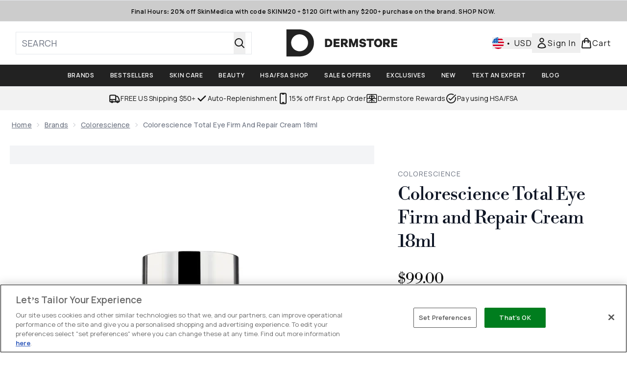

--- FILE ---
content_type: text/html
request_url: https://www.dermstore.com/fragments/productGalleryFragment?masterSku=13338052
body_size: -2064
content:
<figure class="carouselImages min-w-full"> <picture> <source srcset="https://www.dermstore.com/images?url=https://static.thcdn.com/productimg/original/13338052-1154906217206971.jpg&format=webp&auto=avif&width=472&height=472&fit=cover 1x, https://www.dermstore.com/images?url=https://static.thcdn.com/productimg/original/13338052-1154906217206971.jpg&format=webp&auto=avif&width=472&height=472&fit=cover&dpr=2 2x" media="(max-width: 430px)"><source srcset="https://www.dermstore.com/images?url=https://static.thcdn.com/productimg/original/13338052-1154906217206971.jpg&format=webp&auto=avif&width=700&height=700&fit=cover 1x, https://www.dermstore.com/images?url=https://static.thcdn.com/productimg/original/13338052-1154906217206971.jpg&format=webp&auto=avif&width=700&height=700&fit=cover&dpr=2 2x" media="(max-width: 640px)"><source srcset="https://www.dermstore.com/images?url=https://static.thcdn.com/productimg/original/13338052-1154906217206971.jpg&format=webp&auto=avif&width=800&height=800&fit=cover 1x, https://www.dermstore.com/images?url=https://static.thcdn.com/productimg/original/13338052-1154906217206971.jpg&format=webp&auto=avif&width=800&height=800&fit=cover&dpr=2 2x" media="(max-width: 768px)"><source srcset="https://www.dermstore.com/images?url=https://static.thcdn.com/productimg/original/13338052-1154906217206971.jpg&format=webp&auto=avif&width=650&height=650&fit=cover 1x, https://www.dermstore.com/images?url=https://static.thcdn.com/productimg/original/13338052-1154906217206971.jpg&format=webp&auto=avif&width=650&height=650&fit=cover&dpr=2 2x" media="(max-width: 1024px)"><source srcset="https://www.dermstore.com/images?url=https://static.thcdn.com/productimg/original/13338052-1154906217206971.jpg&format=webp&auto=avif&width=820&height=820&fit=cover 1x, https://www.dermstore.com/images?url=https://static.thcdn.com/productimg/original/13338052-1154906217206971.jpg&format=webp&auto=avif&width=820&height=820&fit=cover&dpr=2 2x" media="(max-width: 1366px)">  <img src="https://www.dermstore.com/images?url=https://static.thcdn.com/productimg/original/13338052-1154906217206971.jpg&format=webp&auto=avif&width=1200&height=1200&fit=cover" srcset="https://www.dermstore.com/images?url=https://static.thcdn.com/productimg/original/13338052-1154906217206971.jpg&format=webp&auto=avif&width=1200&height=1200&fit=cover 1x, https://www.dermstore.com/images?url=https://static.thcdn.com/productimg/original/13338052-1154906217206971.jpg&format=webp&auto=avif&width=1200&height=1200&fit=cover&dpr=2 2x" alt="Colorescience Total Eye Firm and Repair Cream 18ml Image 2" loading="eager" width="1200" height="1200" class="snap-center h-full object-cover mx-auto" decoding="auto" fetchpriority="auto">  </picture>    </figure><figure class="carouselImages min-w-full"> <picture> <source srcset="https://www.dermstore.com/images?url=https://static.thcdn.com/productimg/original/13338052-1154906217254335.jpg&format=webp&auto=avif&width=472&height=472&fit=cover 1x, https://www.dermstore.com/images?url=https://static.thcdn.com/productimg/original/13338052-1154906217254335.jpg&format=webp&auto=avif&width=472&height=472&fit=cover&dpr=2 2x" media="(max-width: 430px)"><source srcset="https://www.dermstore.com/images?url=https://static.thcdn.com/productimg/original/13338052-1154906217254335.jpg&format=webp&auto=avif&width=700&height=700&fit=cover 1x, https://www.dermstore.com/images?url=https://static.thcdn.com/productimg/original/13338052-1154906217254335.jpg&format=webp&auto=avif&width=700&height=700&fit=cover&dpr=2 2x" media="(max-width: 640px)"><source srcset="https://www.dermstore.com/images?url=https://static.thcdn.com/productimg/original/13338052-1154906217254335.jpg&format=webp&auto=avif&width=800&height=800&fit=cover 1x, https://www.dermstore.com/images?url=https://static.thcdn.com/productimg/original/13338052-1154906217254335.jpg&format=webp&auto=avif&width=800&height=800&fit=cover&dpr=2 2x" media="(max-width: 768px)"><source srcset="https://www.dermstore.com/images?url=https://static.thcdn.com/productimg/original/13338052-1154906217254335.jpg&format=webp&auto=avif&width=650&height=650&fit=cover 1x, https://www.dermstore.com/images?url=https://static.thcdn.com/productimg/original/13338052-1154906217254335.jpg&format=webp&auto=avif&width=650&height=650&fit=cover&dpr=2 2x" media="(max-width: 1024px)"><source srcset="https://www.dermstore.com/images?url=https://static.thcdn.com/productimg/original/13338052-1154906217254335.jpg&format=webp&auto=avif&width=820&height=820&fit=cover 1x, https://www.dermstore.com/images?url=https://static.thcdn.com/productimg/original/13338052-1154906217254335.jpg&format=webp&auto=avif&width=820&height=820&fit=cover&dpr=2 2x" media="(max-width: 1366px)">  <img src="https://www.dermstore.com/images?url=https://static.thcdn.com/productimg/original/13338052-1154906217254335.jpg&format=webp&auto=avif&width=1200&height=1200&fit=cover" srcset="https://www.dermstore.com/images?url=https://static.thcdn.com/productimg/original/13338052-1154906217254335.jpg&format=webp&auto=avif&width=1200&height=1200&fit=cover 1x, https://www.dermstore.com/images?url=https://static.thcdn.com/productimg/original/13338052-1154906217254335.jpg&format=webp&auto=avif&width=1200&height=1200&fit=cover&dpr=2 2x" alt="Colorescience Total Eye Firm and Repair Cream 18ml Image 3" loading="eager" width="1200" height="1200" class="snap-center h-full object-cover mx-auto" decoding="auto" fetchpriority="auto">  </picture>    </figure>

--- FILE ---
content_type: text/html
request_url: https://www.dermstore.com/fragments/productThumbnailFragment?masterSku=13338052
body_size: -2214
content:
<li class="mr-6"><button class="product-thumbnail" aria-label="Open image  2 (Colorescience Total Eye Firm and Repair Cream 18ml)"><figure class="pointer-events-none thumbnail-image aspect-square"> <picture>   <img src="https://www.dermstore.com/images?url=https://static.thcdn.com/productimg/original/13338052-1154906217206971.jpg&format=webp&auto=avif&width=100&height=100&fit=cover" alt="Colorescience Total Eye Firm and Repair Cream 18ml Image 2" loading="lazy" width="100" height="100" class="max-w-none cursor-pointer  object-cover mx-auto" decoding="auto" fetchpriority="low">  </picture>    </figure></button></li><li class="mr-6"><button class="product-thumbnail" aria-label="Open image  3 (Colorescience Total Eye Firm and Repair Cream 18ml)"><figure class="pointer-events-none thumbnail-image aspect-square"> <picture>   <img src="https://www.dermstore.com/images?url=https://static.thcdn.com/productimg/original/13338052-1154906217254335.jpg&format=webp&auto=avif&width=100&height=100&fit=cover" alt="Colorescience Total Eye Firm and Repair Cream 18ml Image 3" loading="lazy" width="100" height="100" class="max-w-none cursor-pointer  object-cover mx-auto" decoding="auto" fetchpriority="low">  </picture>    </figure></button></li>

--- FILE ---
content_type: application/x-javascript
request_url: https://www.dermstore.com/ssr-assets/hoisted.D-Om9uNs.js
body_size: 11765
content:
import{a as pt,i as mt}from"./gtmReviews.DM15Qbgu.js";import{a as ft,t as wt,c as ze,i as u,d as vt,f as gt}from"./basketPage.DY44sPMB.js";import{f as St,m as C,u as G}from"./index.DZ6IlRD6.js";import"./HeaderAllBrands.astro_astro_type_script_index_0_lang.CHjY_PtT.js";import"./hoisted.DmMQW5Hj.js";import"./hoisted.CApnIqAw.js";import"./hoisted.CyUorvNs.js";import"./hoisted.DbN_s2PI.js";import"./hoisted.BvVr0gRp.js";import"./hoisted.D8xmIKpv.js";import"./hoisted.DIO_uQyf.js";import"./hoisted.CgmzArm_.js";import"./hoisted.BsjIgOh8.js";import"./hoisted.D3V8NzvZ.js";import"./EmailWhenInStockModal.astro_astro_type_script_index_0_lang.kkd5LqSU.js";import"./VideoTranscriptModal.astro_astro_type_script_index_0_lang.DzrTzdrs.js";import{m as je,d as bt}from"./recaptcha.CWNNhFz_.js";import{f as yt}from"./formatPrice.Xa_Un82O.js";import{b as f,d as L,i as Et}from"./formValidation.BG0L7xib.js";import"./accordionItem.CWhAfE-2.js";import"./provenance.BZIpCnq5.js";pt();mt();window?.tenantConfig?.application?.features?.notifyWhenInStock?.enabled&&ft();const Me=document.getElementById("global-andromeda-wrapper");Me&&St("/fragments/pdpBlogs",Me,null,!1,"GET");!window.__STYLE_SUGGESTIONS__&&tenantConfig?.application?.features?.styleSuggestions&&window?.Tracker?.handlers?.showOutfitSuggestions({success:!1,sku:window?.Tracker?.store?.productVisit?.sku});class kt extends HTMLElement{styleSuggestionsFetcherButtonElement=document.getElementById("style-suggestions-fetcher");styleSuggestions=window.__STYLE_SUGGESTIONS__;styleSuggestionsWidget=document.getElementsByTagName("style-suggestions");constructor(){super(),this.handleScrollIntoView=this.handleScrollIntoView.bind(this),this.styleSuggestionsFetcherButtonElement?.addEventListener("click",()=>{if(this.styleSuggestionsWidget.length){this.handleScrollIntoView();return}const e=fetch("/fragments/styleSuggestionsWidgetFragment",{method:"POST",headers:{"Content-Type":"application/json"},body:JSON.stringify({styleSuggestions:this.styleSuggestions,sku:window.Tracker.store.productVisit.sku})}).then(o=>o.text()).catch(o=>o);Promise.resolve(e).then(o=>{this.innerHTML=o,this.handleScrollIntoView()}).catch(o=>o)})}handleScrollIntoView(){this.scrollIntoView({behavior:"smooth"})}}customElements.define("style-suggestions-wrapper",kt);function Xe(t){class e extends HTMLElement{constructor(){super(),this.brandsDropdownSelector=t?this.querySelector("#concealer-finder-brands-dropdown-selector"):this.querySelector("#foundation-finder-brands-dropdown-selector"),this.concealerFinderConcealerOption=document.getElementById("concealer-finder-concealer-option"),this.selectBrand=t?document.getElementById("concealer-finder-brands-dropdown-selector"):document.getElementById("foundation-finder-brands-dropdown-selector"),this.selectProduct=t?document.getElementById("concealer-finder-products-dropdown-selector"):document.getElementById("foundation-finder-products-dropdown-selector"),this.selectShade=t?document.getElementById("concealer-finder-shades-dropdown-selector"):document.getElementById("foundation-finder-shades-dropdown-selector"),this.concealerFinderFoundationOption=document.getElementById("concealer-finder-foundation-option"),this.productsDropdownSelector=this.querySelector((t?"#concealer-":"#foundation-")+"finder-products-dropdown-selector"),this.shadesDropdownSelector=this.querySelector((t?"#concealer-":"#foundation-")+"finder-shades-dropdown-selector"),this.brandsDropdownOptionsFoundations=this.querySelector((t?"#concealer-":"#foundation-")+"finder-brands-elements-foundations"),this.brandsDropdownOptionsFoundations=document.getElementById((t?"concealer-":"foundation-")+"finder-brands-elements-foundations"),this.brandsDropdownOptionsConcealers=this.querySelector("#concealer-finder-brands-elements-concealers"),this.productsDropdownOptionsFoundations=this.querySelectorAll((t?".concealer-":".foundation-")+"finder-products-elements-foundations"),this.productDropdownOptionsConcealers=this.querySelectorAll(".concealer-finder-products-elements-concealers"),this.shadesDropdownOptionsFoundations=this.querySelectorAll((t?".concealer-":".foundation-")+"finder-shades-elements-foundations"),this.shadesDropdownOptionsConcealers=this.querySelectorAll(".concealer-finder-shades-elements-concealers"),this.brandOptions=this.querySelectorAll(".brand-option"),this.productOptions=this.querySelectorAll(".product-option"),this.shadeOptions=this.querySelectorAll(".shade-option"),this.selectedBrandOption=this.querySelector((t?"#concealer-":"#foundation-")+"finder-brands-dropdown-selector-default"),this.selectedProductOption=this.querySelector((t?"#concealer-":"#foundation-")+"finder-products-dropdown-selector-default"),this.selectedShadeOption=this.querySelector((t?"#concealer-":"#foundation-")+"finder-shades-dropdown-selector-default"),this.concealerCascadingDropdownsContainer=document.getElementById("concealer-cascading-dropdowns-container"),this.handleConcealerFinderConcealerOption=this.handleConcealerFinderConcealerOption.bind(this),this.handleConcealerFinderFoundationOption=this.handleConcealerFinderFoundationOption.bind(this),this.handleBrandDropdownAction=this.handleBrandDropdownAction.bind(this),this.handleProductDropdownAction=this.handleProductDropdownAction.bind(this),this.handleShadeDropdownAction=this.handleShadeDropdownAction.bind(this),this.handleWindowCloseBrandDropdown=this.handleWindowCloseBrandDropdown.bind(this),this.handleWindowCloseProductDropdown=this.handleWindowCloseProductDropdown.bind(this),this.handleWindowCloseShadeDropdown=this.handleWindowCloseShadeDropdown.bind(this),this.closeShadeDropdowns=this.closeShadeDropdowns.bind(this),this.closeProductDropdowns=this.closeProductDropdowns.bind(this),this.handleChooseBrandOption=this.handleChooseBrandOption.bind(this),this.handleChooseProductOption=this.handleChooseProductOption.bind(this),this.handleChooseShadeOption=this.handleChooseShadeOption.bind(this),this.concealerFinderConcealerOption?.addEventListener("click",this.handleConcealerFinderConcealerOption),this.concealerFinderFoundationOption?.addEventListener("click",this.handleConcealerFinderFoundationOption),this.brandsDropdownSelector?.addEventListener("click",this.handleBrandDropdownAction),this.productsDropdownSelector?.addEventListener("click",this.handleProductDropdownAction),this.shadesDropdownSelector?.addEventListener("click",this.handleShadeDropdownAction),this.brandOptions?.forEach(n=>{n.addEventListener("click",this.handleChooseBrandOption)}),this.productOptions?.forEach(n=>{n.addEventListener("click",this.handleChooseProductOption)}),this.shadeOptions?.forEach(n=>{n.addEventListener("click",this.handleChooseShadeOption)}),this.selectedBrand=null,this.selectedProduct=null,this.selectedShade=null,this.productType=null,this.selectedFoundationId=null,this.resetSelection=this.resetSelection.bind(this),t?window.resetConcealerSelection=this.resetSelection:window.resetFoundationSelection=this.resetSelection}handleBrandDropdownAction(){this.closeProductDropdowns(),this.closeShadeDropdowns(),this.productType==="concealer"?this.brandsDropdownOptionsConcealers.classList.contains("block")?(this.brandsDropdownSelector.querySelector("svg").classList.remove("rotate-180"),this.brandsDropdownOptionsConcealers.classList.replace("block","hidden"),window.removeEventListener("click",this.handleWindowCloseBrandDropdown)):(window.addEventListener("click",this.handleWindowCloseBrandDropdown),this.brandsDropdownSelector.querySelector("svg").classList.add("rotate-180"),this.brandsDropdownOptionsConcealers.classList.replace("hidden","block")):this.brandsDropdownOptionsFoundations.classList.contains("block")?(this.brandsDropdownSelector.querySelector("svg").classList.remove("rotate-180"),this.brandsDropdownOptionsConcealers.classList.replace("block","hidden"),window.removeEventListener("click",this.handleWindowCloseBrandDropdown)):(window.addEventListener("click",this.handleWindowCloseBrandDropdown),this.brandsDropdownSelector.querySelector("svg").classList.add("rotate-180"),this.brandsDropdownOptionsFoundations.classList.replace("hidden","block"))}handleWindowCloseBrandDropdown(n){this.productType==="concealer"?(!n||!this.contains(n.target))&&(this.brandsDropdownSelector.querySelector("svg").classList.remove("rotate-180"),this.brandsDropdownOptionsConcealers.classList.replace("block","hidden"),window.removeEventListener("click",this.handleWindowCloseBrandDropdown)):(!n||!this.contains(n.target))&&(this.brandsDropdownSelector.querySelector("svg").classList.remove("rotate-180"),this.brandsDropdownOptionsFoundations.classList.replace("block","hidden"),window.removeEventListener("click",this.handleWindowCloseBrandDropdown))}handleChooseBrandOption(n){const i=n.currentTarget,r=i.querySelector("p").textContent;this.selectedBrandOption.textContent=r,this.brandOptions.forEach(l=>{l.classList.remove("active-brand-option"),l.querySelector("svg").classList.add("hidden")}),i.classList.add("active-brand-option"),i.querySelector("svg").classList.remove("hidden"),this.selectedBrand=r,this.brandsDropdownSelector.querySelector("svg").classList.remove("rotate-180"),this.productType==="concealer"?this.brandsDropdownOptionsConcealers.classList.replace("block","hidden"):this.brandsDropdownOptionsFoundations.classList.replace("block","hidden"),this.productsDropdownSelector.disabled=!1,this.shadesDropdownSelector.disabled=!0,this.selectedProductOption.textContent=this.selectProduct?.innerText,this.selectedShadeOption.textContent=this.selectShade?.innerText,this.selectedProduct=null,this.selectedShade=null,t?(this.selectedFoundationId=null,this.dispatchEvent(new CustomEvent("concealerIncompleteSelection",{bubbles:!0}))):(this.selectedFoundationId=null,this.dispatchEvent(new CustomEvent("incompleteSelection",{bubbles:!0}))),window.removeEventListener("click",this.handleWindowCloseBrandDropdown)}handleConcealerFinderConcealerOption(){this.concealerFinderConcealerOption.classList.replace("font-normal","font-semibold"),this.concealerFinderFoundationOption.classList.replace("font-semibold","font-normal"),this.concealerFinderConcealerOption.classList.replace("no-underline","underline"),this.concealerFinderFoundationOption.classList.replace("underline","no-underline"),this.concealerFinderConcealerOption.classList.replace("bg-[#FFFFFF]","bg-[#8B6A5B]"),this.concealerFinderFoundationOption.classList.replace("bg-[#8B6A5B]","bg-[#FFFFFF]"),this.handleWindowCloseBrandDropdown(),this.closeProductDropdowns(),this.closeShadeDropdowns(),this.resetSelection(),this.handle,this.brandsDropdownSelector.disabled=!1,this.productsDropdownSelector.disabled=!0,this.shadesDropdownSelector.disabled=!0,this.productType="concealer"}handleConcealerFinderFoundationOption(){this.concealerFinderFoundationOption.classList.replace("font-normal","font-semibold"),this.concealerFinderConcealerOption.classList.replace("font-semibold","font-normal"),this.concealerFinderFoundationOption.classList.replace("no-underline","underline"),this.concealerFinderConcealerOption.classList.replace("underline","no-underline"),this.concealerFinderFoundationOption.classList.replace("bg-[#FFFFFF]","bg-[#8B6A5B]"),this.concealerFinderConcealerOption.classList.replace("bg-[#8B6A5B]","bg-[#FFFFFF]"),this.handleWindowCloseBrandDropdown(),this.closeProductDropdowns(),this.closeShadeDropdowns(),this.resetSelection(),this.brandsDropdownSelector.disabled=!1,this.productsDropdownSelector.disabled=!0,this.shadesDropdownSelector.disabled=!0,this.productType="foundation"}handleProductDropdownAction(){this.closeShadeDropdowns();let n;this.productType==="concealer"?n=Array.from(this.productDropdownOptionsConcealers).find(i=>i.dataset.foundationBrand===this.selectedBrand):n=Array.from(this.productsDropdownOptionsFoundations).find(i=>i.dataset.foundationBrand===this.selectedBrand),n&&(n?.classList.contains("block")?(this.productsDropdownSelector.querySelector("svg").classList.remove("rotate-180"),n?.classList.replace("block","hidden"),window.removeEventListener("click",this.handleWindowCloseProductDropdown)):(window.addEventListener("click",this.handleWindowCloseProductDropdown),this.productsDropdownSelector.querySelector("svg").classList.add("rotate-180"),n.classList.replace("hidden","block")))}handleWindowCloseProductDropdown(n){let i;this.productType==="concealer"?i=Array.from(this.productDropdownOptionsConcealers).find(r=>r.dataset.foundationBrand===this.selectedBrand):i=Array.from(this.productsDropdownOptionsFoundations).find(r=>r.dataset.foundationBrand===this.selectedBrand),this.contains(n.target)||(this.productsDropdownSelector.querySelector("svg").classList.remove("rotate-180"),i.classList.replace("block","hidden"),window.removeEventListener("click",this.handleWindowCloseProductDropdown))}handleChooseProductOption(n){const i=n.currentTarget,r=i.querySelector("p").textContent;this.selectedProductOption.textContent=r;let l;this.productType==="concealer"?l=Array.from(this.productDropdownOptionsConcealers).find(c=>c.dataset.foundationBrand===this.selectedBrand):l=Array.from(this.productsDropdownOptionsFoundations).find(c=>c.dataset.foundationBrand===this.selectedBrand),this.productOptions.forEach(c=>{c.classList.remove("active-brand-option"),c.querySelector("svg").classList.add("hidden")}),i.classList.add("active-brand-option"),i.querySelector("svg").classList.remove("hidden"),this.selectedProduct=r,this.productsDropdownSelector.querySelector("svg").classList.remove("rotate-180"),l.classList.replace("block","hidden"),this.shadesDropdownSelector.disabled=!1,this.selectedShadeOption.textContent=this.selectShade?.innerText,this.selectedShade=null,t?(this.selectedFoundationId=null,this.dispatchEvent(new CustomEvent("concealerIncompleteSelection",{bubbles:!0}))):(this.selectedFoundationId=null,this.dispatchEvent(new CustomEvent("incompleteSelection",{bubbles:!0}))),window.removeEventListener("click",this.handleWindowCloseProductDropdown)}handleShadeDropdownAction(){let n;this.productType==="concealer"?n=Array.from(this.shadesDropdownOptionsConcealers).find(i=>i.dataset.foundationProduct===this.selectedProduct):n=Array.from(this.shadesDropdownOptionsFoundations).find(i=>i.dataset.foundationProduct===this.selectedProduct),n&&(n?.classList.contains("block")?(this.shadesDropdownSelector.querySelector("svg").classList.remove("rotate-180"),n?.classList.replace("block","hidden"),window.removeEventListener("click",this.handleWindowCloseShadeDropdown)):(window.addEventListener("click",this.handleWindowCloseShadeDropdown),this.shadesDropdownSelector.querySelector("svg").classList.add("rotate-180"),n.classList.replace("hidden","block")))}handleWindowCloseShadeDropdown(n){let i;this.productType==="concealer"?i=Array.from(this.shadesDropdownOptionsConcealers).find(r=>r.dataset.foundationProduct===this.selectedProduct):i=Array.from(this.shadesDropdownOptionsFoundations).find(r=>r.dataset.foundationProduct===this.selectedProduct),this.contains(n.target)||(this.shadesDropdownSelector.querySelector("svg").classList.remove("rotate-180"),i.classList.replace("block","hidden"),window.removeEventListener("click",this.handleWindowCloseShadeDropdown))}handleChooseShadeOption(n){const i=n.currentTarget,r=i.querySelector("p").textContent,l=this.productType==="concealer"?i.dataset.concealerFinderShadeId:i.dataset.foundationFinderShadeId;t?this.selectedFoundationId=l:this.selectedFoundationId=l,this.selectedShadeOption.textContent=r;let c;this.productType==="concealer"?c=Array.from(this.shadesDropdownOptionsConcealers).find(h=>h.dataset.foundationProduct===this.selectedProduct):c=Array.from(this.shadesDropdownOptionsFoundations).find(h=>h.dataset.foundationProduct===this.selectedProduct),this.shadeOptions.forEach(h=>{h.classList.remove("active-brand-option"),h.querySelector("svg").classList.add("hidden")}),i.classList.add("active-brand-option"),i.querySelector("svg").classList.remove("hidden"),this.selectedShade=r,this.shadesDropdownSelector.querySelector("svg").classList.remove("rotate-180"),c.classList.replace("block","hidden"),t?this.dispatchEvent(new CustomEvent("concealerShadeSelected",{detail:{brand:this.selectedBrand,product:this.selectedProduct,shade:this.selectedShade,foundationId:this.selectedFoundationId,productType:this.productType},bubbles:!0})):this.dispatchEvent(new CustomEvent("shadeSelected",{detail:{brand:this.selectedBrand,product:this.selectedProduct,shade:this.selectedShade,foundationId:this.selectedFoundationId},bubbles:!0})),window.removeEventListener("click",this.handleWindowCloseShadeDropdown)}closeProductDropdowns(){let n;this.productType==="concealer"?n=Array.from(this.productDropdownOptionsConcealers).find(i=>i.classList.contains("block")):n=Array.from(this.productsDropdownOptionsFoundations).find(i=>i.classList.contains("block")),n&&(this.productsDropdownSelector.querySelector("svg").classList.remove("rotate-180"),n?.classList.replace("block","hidden"))}closeShadeDropdowns(){let n;this.productType==="concealer"?n=Array.from(this.shadesDropdownOptionsConcealers).find(i=>i.classList.contains("block")):n=Array.from(this.shadesDropdownOptionsFoundations).find(i=>i.classList.contains("block")),n&&(this.shadesDropdownSelector.querySelector("svg").classList.remove("rotate-180"),n?.classList.replace("block","hidden"))}resetSelection(){this.brandOptions.forEach(n=>{n.classList.remove("active-brand-option"),n.querySelector("svg").classList.add("hidden")}),this.productOptions.forEach(n=>{n.classList.remove("active-brand-option"),n.querySelector("svg").classList.add("hidden")}),this.shadeOptions.forEach(n=>{n.classList.remove("active-brand-option"),n.querySelector("svg").classList.add("hidden")}),this.productsDropdownSelector.disabled=!0,this.shadesDropdownSelector.disabled=!0,this.selectedBrandOption.textContent=this.selectBrand?.innerText,this.selectedProductOption.textContent=this.selectProduct?.innerText,this.selectedShadeOption.textContent=this.selectShade?.innerText,this.selectedBrand=null,this.selectedProduct=null,this.selectedShade=null,t?(this.selectedFoundationId=null,this.dispatchEvent(new CustomEvent("concealerIncompleteSelection",{bubbles:!0}))):(this.selectedFoundationId=null,this.dispatchEvent(new CustomEvent("incompleteSelection",{bubbles:!0})))}}customElements.get("cascading-dropdowns")||customElements.define("cascading-dropdowns",e)}function Lt(){document.getElementById("product-image-zoom")?.addEventListener("click",()=>{let e=document.getElementById("product-zoom-modal");if(!e){const o=document.getElementById("zoom-modal-template");if(o){const n=o.content.cloneNode(!0);document.body.appendChild(n),e=document.getElementById("product-zoom-modal")}}e&&(e.classList.add("modal"),e.showModal())})}Lt();function Ct(){const t=document.getElementById("open-transcript-button"),e=document.getElementById("open-transcript");t?.addEventListener("click",()=>{e?.classList.add("modal"),C("open-transcript","false",!0,"false"),e?.showModal()})}Ct();window?.tenantConfig?.application?.features?.hasQuickBuy&&document.querySelectorAll(".quick-buy").forEach(e=>{e.addEventListener("click",()=>{const n=e.closest("product-card-wrapper")?.dataset?.quicklook;n&&wt(n,e,!1,"",!1,e.dataset.context,null,`product-card-wrapper[data-quicklook="${n}"] .quick-buy`)})});const Bt=document.getElementById("concealer-finder"),Re=document.getElementById("concealer-finder-modal"),Tt=document.getElementById("concealer-cascading-dropdowns-container"),xe=document.getElementById("concealer-selection-view"),We=document.getElementById("concealer-confirmation-view");Bt?.addEventListener("click",async()=>{window.sharedFunctions.fetchFragment("/fragments/finderSelectionFragment",Tt,{type:"concealerFinder"},!1,"GET").then(()=>{C("concealer-finder-modal","false"),Re?.setAttribute("aria-hidden","false"),Re.showModal(),window?.Tracker?.handlers?.foundationFinderToolOpen(window?.__product_id__),Xe(!0),window.resetConcealerSelection(),Dt()})});function Dt(){We?.classList.remove("block"),We?.classList.add("hidden"),xe?.classList.remove("hidden"),xe?.classList.add("block")}const It=document.getElementById("foundation-finder"),$e=document.getElementById("foundation-finder-modal"),Ot=document.getElementById("cascading-dropdowns-container"),Ue=document.getElementById("selection-view"),He=document.getElementById("confirmation-view");It?.addEventListener("click",async()=>{window.sharedFunctions.fetchFragment("/fragments/finderSelectionFragment",Ot,{type:"foundationFinder"},!1,"GET").then(()=>{C("foundation-finder-modal","false"),$e?.setAttribute("aria-hidden","false"),$e.showModal(),window?.Tracker?.handlers?.foundationFinderToolOpen(window?.__product_id__),Xe(),window.resetFoundationSelection(),At()})});function At(){He?.classList.remove("block"),He?.classList.add("hidden"),Ue?.classList.remove("hidden"),Ue?.classList.add("block")}const V=document.getElementById("pap-banner"),Be=document.getElementById("pap-modal");V?.addEventListener("click",async()=>{C("pap-modal","false"),Be?.parentElement?.setTriggerElement("#pap-banner"),Be?.setAttribute("aria-hidden","false"),Be.showModal(),window.Tracker.handlers.promoClick({promotion:V.innerText});const t=document.getElementById("pap-title"),e=document.getElementById("pap-description"),o=document.getElementById("pap-link"),n=document.getElementById("pap-product-title"),i=document.getElementById("pap-product-image");t.innerHTML=V?.innerHTML,e.innerHTML=V?.dataset?.description,o.innerHTML=V?.dataset?.text,o.href=V?.dataset?.link,o.dataset.trackPush=V?.innerHTML;const r=V?.dataset?.papimagetitle,l=V?.dataset?.papimage;n&&(n.innerHTML=r||""),i&&(i.innerHTML=l?`<img src="${l}" alt="${r}" class="w-full h-auto" />`:"")});const pe=[...document.querySelectorAll(".product-images")],Ft=document.querySelector(".carouselWrapper"),Ge=[];pe.length>4&&Pt();function Pt(){const t=new IntersectionObserver(e=>{e.forEach(o=>{const{target:n}=o;if(pe.findIndex(i=>i.isSameNode(n)),o.isIntersecting){const i=pe.findIndex(r=>r.isSameNode(n));if(i>4&&!Ge.includes(i)){const r=o.target,l=document.createElement("img");l.src=r.getAttribute("data-image");const c=r.getAttribute("data-altText");l.setAttribute("role","presentation"),l.setAttribute("aria-hidden","true"),l.setAttribute("alt",c),r.append(l),Ge.push(i)}}})},{root:Ft});pe.forEach(e=>{t.observe(e)})}const qt=Array.from(document.getElementsByClassName("bnpl-providers")),Nt=document.getElementById("bnpl-modal");qt?.forEach(t=>{t.addEventListener("click",()=>{C("bnpl-modal","false"),Nt.showModal()})});const _t=document.getElementById("size-guide"),Vt=document.getElementById("size-guide-modal");_t?.addEventListener("click",()=>{window.Tracker.handlers.sizeGuideClick(),C("size-guide-modal","false"),Vt.showModal(),window.Tracker.handlers.sizeGuideModalOpen()});let De=je([]);typeof localStorage<"u"&&(De=je(localStorage.getItem("recentlyViewed")!==null?JSON.parse(localStorage.getItem("recentlyViewed")):[]));const Mt=bt(De,"addToRecentlyViewed",(t,e)=>{if(!e?.sku||!e?.image||!e?.title)return;let o=t.get();o.findIndex(i=>i.sku===e.sku)===-1&&(o.length<5?t.set([...o,{sku:e.sku,image:e.image,title:e.title,brand:e?.brand||null,price:e?.price,vipPrice:e?.vipPrice,url:e?.url,ppu:e?.ppu,alt:e?.alt}]):(o.shift(),t.set([...o,{sku:e.sku,image:e.image,title:e.title,brand:e?.brand||null,price:e?.price,vipPrice:e?.vipPrice,url:e?.url,ppu:e?.ppu,alt:e?.alt}]))),localStorage.setItem("recentlyViewed",JSON.stringify(t.get()))});function Rt(t){return De.get().filter(o=>o.sku!==t)}if(window.__RECENTLYVIEWED__){const t=window.__RECENTLYVIEWED__;delete window.__RECENTLYVIEWED__,Mt(t);const e=Rt(t.sku);class o extends HTMLElement{constructor(){if(super(),e.length){const i=fetch("/fragments/productRecentlyViewedFragment",{method:"POST",headers:{"Content-Type":"application/json"},body:JSON.stringify({data:e})}).then(r=>r.text());Promise.all([i]).then(([r])=>{this.innerHTML=r}).catch(r=>{console.error(r)})}}}customElements.define("recently-viewed",o)}const{lang:W}=window,xt=window.tenantConfig?.application?.features?.reviews?.disableVotes,K=document.getElementById("reviews")?.dataset.sku,N=document.getElementById("reviews-modal"),U=new URLSearchParams(window.location.search),Qe=["UPVOTE","DOWNVOTE","CREATE","REPORT"],re=Qe.find(t=>{if(U.toString().includes(t))return t}),fe=document.getElementById("review-wrapper");let te=!1;const et=document.getElementById("review-login"),tt=document.getElementById("review-register");ze.subscribe(async t=>{te=t,te&&(et?.removeEventListener("click",we),tt?.removeEventListener("click",we))});te||(et?.addEventListener("click",we),tt?.addEventListener("click",we));if(re){let t;U.has("id")&&(t=U.get("id"));let e;U.has("variation")&&(e=U.get("variation")),Qe.forEach(n=>{U.has(n)&&U.delete(n)});let o=`${window.location.origin}${window.location.pathname}`;e&&(o+=`?variation=${e}`),window.history.pushState({},document.title,o),re=="UPVOTE"?nt(t):re=="DOWNVOTE"?ot(t):re=="REPORT"?it(t):re=="CREATE"&&(window.location.href=`/create-review/${K}`)}function Wt(t){switch(t){case"SUCCESSFUL":return{type:"success",message:`${u(()=>W.altitude.reviews.customer.vote.successful)}`};case"INVALID_REVIEW_ID":return{type:"error",message:`${u(()=>W.altitude.reviews.customer.vote.error)}`};case"REVIEW_NOT_FOUND":return{type:"error",message:`${u(()=>W.altitude.reviews.customer.vote.error)}`};case"ALREADY_VOTED":return{type:"info",message:`${u(()=>W.altitude.reviews.customer.vote.duplicate)}`}}}async function nt(t){st(t,"UPVOTE")}async function ot(t){st(t,"DOWNVOTE")}async function it(t){if(te)try{let e=function(c){switch(c){case"SUCCESSFUL":return{type:"success",message:`${u(()=>W.altitude.reviews.customer.report.success)}`};case"INVALID_REVIEW_ID":return{type:"error",message:`${u(()=>W.altitude.reviews.customer.report.error)}`};case"REVIEW_NOT_FOUND":return{type:"error",message:`${u(()=>W.altitude.reviews.customer.report.error)}`};case"ALREADY_VOTED":return{type:"info",message:`${u(()=>W.altitude.reviews.customer.report.duplicate)}`}}};const n=document.querySelector(`[data-review='${t}']`)?.parentElement?.querySelector("[data-report]"),i=await G({operation:"ReportReview",variables:{sku:K,reviewId:t}});window.Tracker.handlers.reviewReported({id:t});const r=i.data.reportReview,l=e(r);rt(t,l)}catch(e){console.error(e)}else C("reviews-modal","false"),N?.showModal(),N?.setAttribute("data-action","REPORT"),N?.setAttribute("data-reviewId",t)}async function st(t,e){if(te)try{const o=await G({operation:e==="UPVOTE"?"VoteReviewPositive":"VoteReviewNegative",variables:{sku:K,reviewId:t}}),n=e==="UPVOTE"?o?.data?.voteReviewPositive:o?.data?.voteReviewNegative,i=Wt(n);e==="UPVOTE"?window.Tracker.handlers.reviewVoted({voted:"yes",id:t}):window.Tracker.handlers.reviewVoted({voted:"no",id:t}),rt(t,i)}catch(o){console.error(o)}else C("reviews-modal","false"),N?.showModal(),N?.setAttribute("data-action",e),N?.setAttribute("data-reviewId",t)}function rt(t,e){const o=document.querySelector(`[data-review='${t}']`)?.parentElement,n=o?.querySelector("[data-report]"),i=fetch("/fragments/alertFragment",{method:"POST",headers:{"Content-Type":"application/json"},body:JSON.stringify({fragmentData:e})}).then(r=>r.text());Promise.all([i]).then(([r])=>{const l=o?.querySelector("[data-reviewMessage]");if(l)l.innerHTML=r;else{const c=document.createElement("div");c.setAttribute("data-reviewMessage",""),c.innerHTML=r,o.insertBefore(c,n)}}).catch(r=>{console.error(r)})}function we(t){const e=t.target.getAttribute("id")==="review-login"?"login":"register",o=N?.dataset.action;let n;if(o!=="CREATE"){n=N?.dataset?.reviewid;const i=encodeURIComponent(`${window.location.href}/?reviewAction=${o}&id=${n}`);window.location.href=`/account/${e}/?returnTo=${i}`}else{const i=encodeURIComponent(`${window.location.origin}/create-review/${K}/?reviewAction=${o}`);window.location.href=`/account/${e}/?returnTo=${i}`}}const $t=new URLSearchParams(window.location.search);let H=$t.get("pageNumber")??1;const at=10;function Ie(){let t=document.querySelector(".next-page-button"),e=document.querySelector(".pre-page-button");t?.addEventListener("click",Ut),e?.addEventListener("click",Ht)}Ie();function Ut(t){window.Tracker.handlers.reviewPage("next"),t.preventDefault();let e;t.target.dataset.hasmore=="true"&&(e=fetch(`/fragments/reviewPagination?pageNumber=${H+1}`,{method:"POST",headers:{"Content-Type":"application/json"},body:JSON.stringify({sku:K,offset:H*at})}).then(o=>o.text()),Promise.all([e]).then(([o])=>{H+=1,fe.innerHTML=o,fe.scrollIntoView({behavior:"instant"}),Ie()}).catch(o=>{console.error(o)}))}function Ht(t){window.Tracker.handlers.reviewPage("previous"),t.preventDefault(),H-=1;const e=fetch(`/fragments/reviewPagination?pageNumber=${H}`,{method:"POST",headers:{"Content-Type":"application/json"},body:JSON.stringify({sku:K,offset:H-1<0?0:(H-1)*at})}).then(o=>o.text());Promise.all([e]).then(([o])=>{fe.innerHTML=o,fe.scrollIntoView({behavior:"instant"}),Ie()}).catch(o=>{console.error(o)})}const Gt=document.getElementById("create-review");Gt?.addEventListener("click",Kt);function Kt(){te?window.location.href=`/create-review/${K}`:(C("reviews-modal","false"),N?.showModal(),N?.setAttribute("data-action","CREATE"))}if(!xt){class t extends HTMLElement{constructor(){super();const o=this.querySelector("[data-review]").dataset.review,n=this.querySelector("[data-upvote]"),i=this.querySelector("[data-downvote]");this.querySelector("[data-report]")?.addEventListener("click",()=>it(o)),n?.addEventListener("click",()=>nt(o)),i?.addEventListener("click",()=>ot(o))}}customElements.define("review-vote",t)}const Yt=document.getElementById("close-giftbox-modal");function Zt(){C("giftbox-modal","true",!0,"false")}Yt?.addEventListener("click",Zt);class Jt extends HTMLElement{static get observedAttributes(){return["expanded"]}constructor(){super(),this._internals=this.attachInternals(),this._internals.states.add("loading"),this.announcer=this.querySelector(".announcer"),this.announcementElem=this.announcer.querySelector("p"),this.content=this.querySelector("aside"),this.expandButton=this.querySelector(".brand-content-expand"),this.collapseButton=this.querySelector(".brand-content-collapse"),this.timeoutInMs=1e4,this.loadTimeoutId=null,new IntersectionObserver((o,n)=>{o?.[0]?.isIntersecting&&(this.#e(),this.announcementElem.innerText=u(()=>lang?.altitude.productpage.brandcontent.loading),this.loadTimeoutId=setTimeout(()=>{this.loadFailed=!0,this.announcementElem.innerText=u(()=>lang?.altitude.productpage.brandcontent.loadfailed)},this.timeoutInMs),n.unobserve(this))},{root:null,threshold:[.2]}).observe(this)}get loading(){return this._internals.states.has("loading")}get loadFailed(){return this._internals.states.has("loadFailed")}set loading(e){e?this._internals.states.add("loading"):this._internals.states.delete("loading")}set loadFailed(e){e?this._internals.states.add("loadFailed"):this._internals.states.delete("loadFailed")}#e(){window.dataLayer=window.dataLayer||[],window.dataLayer.push({event:"Brand content",brandContentTarget:"brand-content",brandContentBarcode:this.dataset.barcode,brandContentLanguage:window.tenantConfig?.application?.siteAttributes?.locale?.split("_")?.[0],flixDistributorId:this.dataset.flixDistributorId})}attributeChangedCallback(e,o,n){e==="expanded"&&(n==="true"?(this.content?.removeAttribute("aria-hidden"),this.content?.focus()):(this.content?.setAttribute("aria-hidden","true"),this.expandButton?.focus()))}announceContentLoaded(){!this.loading&&!this.loadFailed||(clearTimeout(this.loadTimeoutId),this.loading=!1,this.collapseButton?.addEventListener("click",()=>{this.setAttribute("expanded","false")}),this.expandButton?.addEventListener("click",()=>{this.setAttribute("expanded","true")}),this.expandButton?.removeAttribute("disabled"),this.announcementElem.innerText=u(()=>lang?.altitude.productpage.brandcontent.loaded))}}customElements.get("brand-content")||customElements.define("brand-content",Jt);const zt=(t=[])=>t.reduce((e,o)=>(parseFloat(e)+parseFloat(o)).toFixed(2)),jt={AED:"د.إ",AFN:"؋",ALL:"L",AMD:"֏",ANG:"ƒ",AOA:"Kz",ARS:"$",AUD:"$",AWG:"ƒ",AZN:"₼",BAM:"KM",BBD:"$",BDT:"৳",BGN:"лв",BHD:".د.ب",BIF:"FBu",BMD:"$",BND:"$",BOB:"$b",BOV:"BOV",BRL:"R$",BSD:"$",BTC:"₿",BTN:"Nu.",BWP:"P",BYN:"Br",BYR:"Br",BZD:"BZ$",CAD:"$",CDF:"FC",CHE:"CHE",CHF:"CHF",CHW:"CHW",CLF:"CLF",CLP:"$",CNY:"¥",COP:"$",COU:"COU",CRC:"₡",CUC:"$",CUP:"₱",CVE:"$",CZK:"Kč",DJF:"Fdj",DKK:"kr",DOP:"RD$",DZD:"دج",EEK:"kr",EGP:"£",ERN:"Nfk",ETB:"Br",ETH:"Ξ",EUR:"€",FJD:"$",FKP:"£",GBP:"£",GEL:"₾",GGP:"£",GHC:"₵",GHS:"GH₵",GIP:"£",GMD:"D",GNF:"FG",GTQ:"Q",GYD:"$",HKD:"$",HNL:"L",HRK:"kn",HTG:"G",HUF:"Ft",IDR:"Rp",ILS:"₪",IMP:"£",INR:"₹",IQD:"ع.د",IRR:"﷼",ISK:"kr",JEP:"£",JMD:"J$",JOD:"JD",JPY:"¥",KES:"KSh",KGS:"лв",KHR:"៛",KMF:"CF",KPW:"₩",KRW:"₩",KWD:"KD",KYD:"$",KZT:"₸",LAK:"₭",LBP:"£",LKR:"₨",LRD:"$",LSL:"M",LTC:"Ł",LTL:"Lt",LVL:"Ls",LYD:"LD",MAD:"MAD",MDL:"lei",MGA:"Ar",MKD:"ден",MMK:"K",MNT:"₮",MOP:"MOP$",MRO:"UM",MRU:"UM",MUR:"₨",MVR:"Rf",MWK:"MK",MXN:"$",MXV:"MXV",MYR:"RM",MZN:"MT",NAD:"$",NGN:"₦",NIO:"C$",NOK:"kr",NPR:"₨",NZD:"$",OMR:"﷼",PAB:"B/.",PEN:"S/.",PGK:"K",PHP:"₱",PKR:"₨",PLN:"zł",PYG:"Gs",QAR:"﷼",RMB:"￥",RON:"lei",RSD:"Дин.",RUB:"₽",RWF:"R₣",SAR:"﷼",SBD:"$",SCR:"₨",SDG:"ج.س.",SEK:"kr",SGD:"S$",SHP:"£",SLL:"Le",SOS:"S",SRD:"$",SSP:"£",STD:"Db",STN:"Db",SVC:"$",SYP:"£",SZL:"E",THB:"฿",TJS:"SM",TMT:"T",TND:"د.ت",TOP:"T$",TRL:"₤",TRY:"₺",TTD:"TT$",TVD:"$",TWD:"NT$",TZS:"TSh",UAH:"₴",UGX:"USh",USD:"$",UYI:"UYI",UYU:"$U",UYW:"UYW",UZS:"лв",VEF:"Bs",VES:"Bs.S",VND:"₫",VUV:"VT",WST:"WS$",XAF:"FCFA",XBT:"Ƀ",XCD:"$",XOF:"CFA",XPF:"₣",XSU:"Sucre",XUA:"XUA",YER:"﷼",ZAR:"R",ZMW:"ZK",ZWD:"Z$",ZWL:"$"},Xt={currencies:jt};class Qt extends HTMLElement{recommendedProduct_=window.__RECOMMENDATIONS__;isMainProduct_=this.dataset.wrapperId==="main-product-wrapper";wrapperContainer=document.querySelector(`#${this.dataset.wrapperId}`);basketPriceElement=document.querySelector("#basket-price");addBothToBasketButtonElement=document.querySelector("#add-both-to-basket");recommendedOptions=this.querySelector("#recommended-options");variantOption=this.querySelectorAll("#variant-option");selectedVariant=this.querySelector("#selected-variant");optionsDropdown=this.querySelector("#options-dropdown");dropdownArrow=this.recommendedOptions?.querySelector("svg");productTitle=this.wrapperContainer.querySelector(".fbt-product-title");priceContainer=this.wrapperContainer.querySelector(".price-container");currencySymbol=Xt.currencies[window.siteObj?.currency];constructor(){super(),this.isMainProduct_&&(this.recommendedProduct_={variants:window.__VARIATIONS__}),this.handleDropdownAction=this.handleDropdownAction.bind(this),this.handleWindowCloseDropdown=this.handleWindowCloseDropdown.bind(this),this.handleChooseOption=this.handleChooseOption.bind(this),this.recommendedOptions&&this.recommendedOptions.addEventListener("click",this.handleDropdownAction),this.variantOption.forEach(e=>{e.dataset.sku===this.selectedVariant.dataset.defaultSelectedSku&&(e.classList.add("active-option"),e.querySelector("svg").classList.remove("hidden")),e.addEventListener("click",this.handleChooseOption),e.addEventListener("keydown",o=>{o.key==="Enter"&&this.handleChooseOption(o)})})}handleDropdownAction(){return new Set(this.optionsDropdown.classList).has("block")?(this.dropdownArrow.classList.remove("rotate-180"),this.optionsDropdown.classList.replace("block","hidden")):(window.addEventListener("click",this.handleWindowCloseDropdown),this.dropdownArrow.classList.add("rotate-180"),this.optionsDropdown.classList.replace("hidden","block"))}handleWindowCloseDropdown(e){if(e.target!==this.recommendedOptions)return this.dropdownArrow.classList.remove("rotate-180"),this.optionsDropdown.classList.replace("block","hidden"),window.removeEventListener("click",this.handleWindowCloseDropdown)}handleChooseOption(e){const o=this.wrapperContainer.querySelector("figure"),n=this.addBothToBasketButtonElement.hasAttribute("data-main-product-in-stock"),i=this.addBothToBasketButtonElement.hasAttribute("data-recommended-product-in-stock"),r=this.addBothToBasketButtonElement.hasAttribute("disabled"),l=this.optionsDropdown.querySelector(".active-option"),c=e.target.dataset.sku,h=e.target.dataset.variantName,p=this.recommendedProduct_.variants.find(k=>k.sku.toString()===c),B={mainSku:this.addBothToBasketButtonElement?.dataset?.mainProductSku,recommendedSku:this.addBothToBasketButtonElement?.dataset?.recommendedProductSku};this.isMainProduct_?(B.mainSku=c,this.basketPriceElement.setAttribute("data-selected-product-amount",p?.price?.price?.amount),this.addBothToBasketButtonElement.setAttribute("data-main-product-sku",c),this.addBothToBasketButtonElement.setAttribute("data-main-product-in-stock",p?.inStock)):(B.recommendedSku=c,this.basketPriceElement.setAttribute("data-recommended-product-amount",p?.price?.price?.amount),this.addBothToBasketButtonElement.setAttribute("data-recommended-product-sku",c),this.addBothToBasketButtonElement.setAttribute("data-recommended-product-in-stock",p?.inStock)),this.optionsDropdown.classList.replace("block","hidden"),this.dropdownArrow.classList.remove("rotate-180"),l&&(l.classList.remove("active-option"),l.querySelector("svg")?.classList?.add("hidden"),l.setAttribute("aria-selected","false")),r&&n&&i&&(this.addBothToBasketButtonElement.setAttribute("aria-disabled","false"),this.addBothToBasketButtonElement.classList.remove("pointer-events-none"),this.addBothToBasketButtonElement.classList.add("hover:underline","hover:bg-[#4C4C4C]","bg-black")),e.target.classList.add("active-option"),e.target.querySelector("svg")?.classList?.remove("hidden"),e.target.setAttribute("aria-selected","true"),this.addBothToBasketButtonElement.setAttribute("data-skus",JSON.stringify([B.mainSku,B.recommendedSku])),this.addBothToBasketButtonElement.setAttribute("href",`/basket?buylist=${B.mainSku},${B.recommendedSku}&rctxt=fbt`);const ne=fetch("/fragments/productPriceFragment",{method:"POST",headers:{"Content-Type":"application/json"},body:JSON.stringify({price:p.price,customFont:"text-base mt-1 font-bold",customDiscountFont:"text-red-900 text-base font-bold"})}).then(k=>k.text()),Se=fetch("/fragments/fbtProductVariantImageFragment",{method:"POST",headers:{"Content-Type":"application/json"},body:JSON.stringify({src:p?.product?.images[0]?.original,title:p?.title,alt:p?.product?.images[0]?.altText||p?.title})}).then(k=>k.text());Promise.resolve(Se).then(k=>{const oe=new DOMParser,{body:{firstElementChild:be}}=oe.parseFromString(k,"text/html");o.replaceWith(be)}).catch(k=>{console.error(k)}),Promise.resolve(ne).then(k=>this.priceContainer.innerHTML=k).catch(k=>{console.error(k)}),this.selectedVariant.textContent=h,this.productTitle.textContent=p?.title,this.basketPriceElement.textContent=`${yt(zt([this.basketPriceElement.dataset.selectedProductAmount,this.basketPriceElement.dataset.recommendedProductAmount]),this.currencySymbol)}`}}customElements.define("fbt-dropdown-wrapper",Qt);const ve=document.getElementById("selection-view"),ae=document.getElementById("confirmation-view"),Oe=document.getElementById("meet-your-match"),Ke=window.__REACTIVEFOUNDATIONDATA__?.foundationTargetSku,en=window.__REACTIVEFOUNDATIONDATA__?.targetSkuMasterTitle;delete window.__REACTIVEFOUNDATIONDATA__;let M=null;async function tn(){if(!M)return;const t=await G({operation:"FoundationMatchSingleProduct",variables:{sourceFoundationId:M.foundationId,targetSku:Ke}});window?.Tracker?.handlers?.foundationFinderShadeMatch(Ke,M.foundationId);const o=window.__VARIATIONS__.find(n=>n.sku===t.data?.foundationMatchSingleProduct?.id);window.sharedFunctions.fetchFragment("/fragments/finderConfirmationFragment",ae,{type:"foundationFinder",selectionData:{brand:M.brand,product:M.product,shade:M.shade},matchData:t,matchedVariant:{image:o?.images?.[0]?.original,title:en,subscriptionContracts:o?.subscriptionContracts,inStock:o?.inStock,sku:o?.sku,colour:o?.choices?.[0]?.colour}}).then(()=>{ve?.classList.remove("block"),ve?.classList.add("hidden"),ae?.classList.remove("hidden"),ae?.classList.add("block");const n=document.getElementById("edit-foundation-finder-selection"),i=document.getElementById("continue-shopping-pdp");document.querySelector("#foundation-finder-modal-wrapper button[id=add-to-basket]")?.addEventListener("click",()=>{window?.Tracker?.handlers?.foundationFinderShadeAddToBasket(o?.sku,M.foundationId,"foundation")}),n?.addEventListener("click",()=>{window.resetFoundationSelection(),nn()}),i?.addEventListener("click",()=>{C("foundation-finder-modal","true"),document.getElementById("foundation-finder-modal").close()})})}function nn(){ae?.classList.remove("block"),ae?.classList.add("hidden"),ve?.classList.remove("hidden"),ve?.classList.add("block")}document.addEventListener("shadeSelected",t=>{M=t.detail,Oe.disabled=!1});document.addEventListener("incompleteSelection",t=>{M=null,Oe.disabled=!0});Oe?.addEventListener("click",async()=>{await tn()});const ge=document.getElementById("concealer-selection-view"),de=document.getElementById("concealer-confirmation-view"),Ae=document.getElementById("concealer-meet-your-match"),Ye=window.__REACTIVECONCEALERDATA__?.concealerTargetSku,on=window.__REACTIVECONCEALERDATA__?.targetSkuMasterTitle;delete window.__REACTIVECONCEALERDATA__;let O=null;async function sn(){if(!O)return;const t=await G({operation:"FoundationMatchSingleProductLighterDarker",variables:{sourceFoundationId:O.foundationId,targetSku:Ye}});window?.Tracker?.handlers?.foundationFinderShadeMatch(Ye,O.foundationId);const e=window.__VARIATIONS__,o=l("exact"),n=l("lighter"),i=l("darker");window.sharedFunctions.fetchFragment("/fragments/finderConfirmationFragment",de,{type:"concealerFinder",selectionData:{brand:O.brand,product:O.product,shade:O.shade},matchData:t,matchedVariant:c(o),lighterVariant:c(n),darkerVariant:c(i)}).then(()=>{ge?.classList.remove("block"),ge?.classList.add("hidden"),de?.classList.remove("hidden"),de?.classList.add("block");const h=document.getElementById("edit-foundation-finder-selection"),p=document.getElementById("continue-shopping-pdp");h?.addEventListener("click",()=>{window.resetConcealerSelection(),rn()}),r("exact",o?.sku,O),r("lighter",n?.sku,O),r("darker",i?.sku,O),p?.addEventListener("click",()=>{C("concealer-finder-modal","true"),document.getElementById("concealer-finder-modal").close()})});function r(h,p,B){document.querySelector(`#ff-${h} button[id=add-to-basket]`)?.addEventListener("click",()=>{window?.Tracker?.handlers?.foundationFinderShadeAddToBasket(p,B.foundationId,"concealer-"+h)})}function l(h){return e.find(p=>p.sku==t.data?.foundationMatchSingleProductLighterDarker?.[h]?.id)}function c(h){return h?{image:h?.images?.[0]?.original,title:on,subscriptionContracts:h?.subscriptionContracts,inStock:h?.inStock,sku:h?.sku,colour:h?.choices?.[0]?.colour}:null}}function rn(){de?.classList.remove("block"),de?.classList.add("hidden"),ge?.classList.remove("hidden"),ge?.classList.add("block")}document.addEventListener("concealerShadeSelected",t=>{O=t.detail,Ae.disabled=!1});document.addEventListener("concealerIncompleteSelection",t=>{O=null,Ae.disabled=!0});Ae?.addEventListener("click",async()=>{await sn()});const E=document.getElementById("wishlist"),an=document.querySelector(".itemListCarousel"),ee=E?.firstElementChild,dn=E,Te=E?.parentElement?.dataset.master,cn=E?.parentElement?.dataset?.pageskus?.split(",");let me=window.__VARIATIONS__,Fe=!1;ze.subscribe(async t=>{Fe=t});let A=E?.dataset.sku;async function Ze(){const t=document.getElementById("add-to-basket")?.dataset?.variantselected,e=await G({operation:"WishlistProducts",variables:{skus:[...cn]}});window.__WISHLISTPRODUCTS__=e.data.products;let o=t=="false"?window.__WISHLISTPRODUCTS__.find(r=>Number(r.sku)===Number(Te)):window.__WISHLISTPRODUCTS__.find(r=>Number(r.sku)===Number(Te))?.variants?.find(r=>Number(r.sku)===Number(A));const n=an?.querySelector(`[data-currentsku="${o?.sku}"]`),i=t=="false"?Te:A;Number(o?.sku)!==Number(i)&&(o=me.find(r=>Number(r.sku)===Number(i))),o.inWishlist?(E.dataset.wishlist="true",ee.classList.add("inWishlist"),E?.classList.add("border-black"),n&&(n?.firstElementChild?.classList.add("inWishlist"),n?.classList.add("border-black"))):(E.dataset.wishlist="false",ee.classList.remove("inWishlist"),E?.classList.remove("border-black"),n&&(n?.firstElementChild?.classList.remove("inWishlist"),n?.classList.remove("border-black")))}E?.addEventListener("click",ln);async function ln(t){const e=t.target.dataset.wishlist==="true",o=document.getElementById("wishlist-login"),n=E?.parentElement?.dataset.master;if(A=document.getElementById("add-to-basket")?.dataset?.variantselected=="false"?n:A,!Fe){window.Tracker.handlers.wishlistLoggedout(A),C("wishlist-login","false");const r=document.getElementById("wishlist-login-modal-content"),l=fetch("/fragments/wishlistLoginModalFragment",{method:"POST",headers:{"Content-Type":"application/json"},body:JSON.stringify(window.__wishlistModalData__)}).then(c=>c.text());Promise.all([l]).then(([c])=>{r&&(r.innerHTML=c,o?.showModal())}).catch(c=>{console.error(c)});return}if(e){const r=await G({operation:"RemoveProductFromWishlist",variables:{sku:A}});window.Tracker.handlers.wishlistRemove(A),r.data.removeProductFromWishlist&&await Ze()}else{const r=await G({operation:"AddProductToWishlist",variables:{sku:A}});window.Tracker.handlers.wishlistAdded(A),r.data.addProductToWishlist&&await Ze()}}class un extends HTMLElement{constructor(){super(),new MutationObserver(function(o){o.forEach(function(n){if(n.type==="attributes"&&n.attributeName=="data-sku"){A=n?.target?.dataset?.sku;let i;const r=document.getElementById("add-to-basket")?.dataset?.variantselected,l=E?.parentElement?.dataset.master,c=r=="false"?l:A;Fe?(me=window.__WISHLISTPRODUCTS__,i=me?.find(p=>Number(p.sku)===Number(l))?.variants?.find(p=>Number(p.sku)===Number(c))):i=me?.find(h=>Number(h?.sku)==Number(c)),hn(i)}else return})}).observe(dn,{attributes:!0})}}customElements.define("product-wishlist",un);function hn(t){if(E.dataset.wishlist=t?.inWishlist?"true":"false",!t?.eligibleForWishlist)E?.classList.add("hidden");else if(E?.classList.remove("hidden"),t?.inWishlist)if(!ee.classList.contains("inWishlist"))ee.classList.add("inWishlist"),E?.classList.add("border-black");else return;else ee.classList.contains("inWishlist")&&(ee.classList.remove("inWishlist"),E?.classList.remove("border-black"))}const a=document.getElementById("giftcardform");if(a){let t=function(s){if(!se||!Ee)return;const d=se?.querySelector(".carouselImages")?.clientWidth*s||0,m=Ee?.querySelector(".thumbnail-image")?.clientWidth*s||0;se?.focus(),se?.scrollTo({top:0,left:d}),Ee?.scrollTo({top:0,left:m,behavior:"smooth"})},e=function(){const s=a.querySelector(".template-input");if(s){s.checked=!0;const m=s.parentElement?.querySelector("div");m&&m.classList.add("outline","outline-2","outline-solid")}const d=a.querySelector(".variantinput");if(d){d.checked=!0;const m=d.parentElement?.querySelector(".btn");m&&m.classList.add("outline","outline-2","outline-black")}},o=function(){const s=new Date;return{value:s.toISOString().split("T")[0],display:s.toLocaleDateString(void 0,{weekday:"short",day:"numeric",month:"short"})}},n=function(){const s=[],d=a.querySelector('input[name="image"]:checked');d&&s.push({name:"template",value:d.value}),["recipientName","senderName","message"].forEach(D=>{const he=a.querySelector(`#${D}`);he?.value&&s.push({name:D,value:he.value})});const _=a.querySelector('input[name="deliverymethod"]:checked');if(_){if(_.value==="email"){const D=a.querySelector("#email-text");D?.value&&s.push({name:"email",value:D.value})}else if(_.value==="phone"){const D=a.querySelector("#phone-number");D?.value&&s.push({name:"phoneNumber",value:D.value})}}const ue=a.querySelector("#date");if(ue?.value){let D;ut?D=new Date(ue.value):D=new Date(ue.value+" 10:00");const he=D.toISOString().replace(/\d{1,3}Z$/,"000000Z");s.push({name:"date",value:he})}return s},i=function(){return a.querySelector('input[name="image"]:checked')?(J&&f(le[0],J),!0):(J&&L(le[0],J,u(()=>g.altitude.giftcards.errors.image)),!1)},r=function(){return a.querySelector(".variantinput:checked")?(z&&f(ce[0],z),!0):(z&&L(ce[0],z,u(()=>g.altitude.giftcards.errors.variant)),!1)},l=function(){return Le?(y&&(y.textContent=""),!0):(y&&(y.textContent="",setTimeout(()=>{y.textContent=u(()=>g.altitude.giftcards.errors.invalidcurrency,ke),y.focus()},50)),!1)},c=function(){return F?.required?F?.value.trim()?(j&&f(F,j),!0):(j&&L(F,j,u(()=>g.altitude.giftcards.errors.recipientname.required)),!1):!0},h=function(){return P?.required?P?.value.trim()?(X&&f(P,X),!0):(X&&L(P,X,u(()=>g.altitude.giftcards.errors.sendername.required)),!1):!0},p=function(){if(!S?.required)return!0;const s=S?.value.trim();return s?Et(s)?(q&&f(S,q),!0):(q&&L(S,q,u(()=>g.altitude.giftcards.errors.email?.invalid),!1),!1):(q&&L(S,q,u(()=>g.altitude.giftcards.errors.email?.required),!1),!1)},B=function(){if(!w?.required)return!0;const s=S?.value.trim(),d=w?.value.trim();return d?s!==d?(I&&L(w,I,u(()=>g.altitude.giftcards.errors.emails),!1),!1):(I&&f(w,I),!0):(I&&L(w,I,u(()=>g.altitude.giftcards.errors.emailconfirm?.required),!1),!1)},ne=function(){if(!b?.required)return!0;const s=b?.value.trim();return s?s.startsWith("+1")?dt.test(s)?(T&&f(b,T),!0):(T&&L(b,T,u(()=>g.altitude.giftcards.errors.phone?.contain)),!1):(T&&L(b,T,u(()=>g.altitude.giftcards.errors.phone?.startwith)),!1):(T&&L(b,T,u(()=>g.altitude.giftcards.errors.phone?.required)),!1)},Se=function(){return a.querySelector('input[name="deliverymethod"]:checked')?(x&&f(Z||Y,x),!0):(x&&L(Z||Y,x,u(()=>g.altitude.giftcards.errors.deliverymethod)),!1)},k=function(){const s=o();return v?.value?v?.value<s?.value?(R&&L(v,R,u(()=>g.altitude.giftcards.errors.date.past)),!1):(R&&f(v,R),!0):(R&&L(v,R,u(()=>g.altitude.giftcards.errors.date?.required)),!1)},oe=function(){const s=a.querySelector(".variantinput:checked");if(!s)return!0;const d=s.dataset?.price;return!d||!Ne?!0:Number(Ve)+Number(d)>Ne?(Q&&(Q.textContent="",setTimeout(()=>{Q.textContent=u(()=>g.altitude.giftcards.errors.basketlimit,lt),Q.focus()},50)),!1):(Q&&(Q.textContent=""),!0)},be=function(){const s=[{fn:()=>i(),focus:le[0]},{fn:()=>r(),focus:ce[0]},{fn:()=>h(),focus:P},{fn:()=>c(),focus:F},{fn:()=>Se(),focus:Z||Y},{fn:()=>p(),focus:S},{fn:()=>B(),focus:w},{fn:()=>ne(),focus:b},{fn:()=>k(),focus:v},{fn:()=>oe(),focus:null},{fn:()=>l(),focus:null}];let d=!0,m=null;for(const _ of s)_.fn()||d&&(d=!1,m=_.focus);return m&&setTimeout(()=>{m.focus()},30),d};const{lang:g}=window,dt=/^\+1[0-9 ()]+$/,S=a.querySelector("#email-text"),w=a.querySelector("#email-confirm-text"),b=a.querySelector("#phone-number"),F=a.querySelector("#recipientName"),P=a.querySelector("#senderName"),ie=a.querySelector("#message"),Y=a.querySelector("#phone"),Z=a.querySelector('input[value="email"]'),ce=a.querySelectorAll(".variantinput"),le=a.querySelectorAll(".template-input"),$=a.querySelector("#date-now"),ye=a.querySelector("#date-radio"),v=a.querySelector("#date"),se=document.getElementById("carousel"),Ee=document.getElementById("thumbnail-container"),J=a.querySelector("#image-error"),z=a.querySelector("#variant-error"),j=a.querySelector("#recipientName-error"),X=a.querySelector("#senderName-error"),Pe=a.querySelector("#message-error"),q=a.querySelector("#email-text-error"),I=a.querySelector("#email-confirm-error"),T=a.querySelector("#phone-error"),R=a.querySelector("#date-error"),x=a.querySelector("#deliverymethod-error"),Q=a.querySelector("#basketlimit-error"),y=a.querySelector("#submission-error"),qe=a.querySelector("#message-char-count"),ke=a.dataset.supportedcurrency,ct=window.siteObj.currency,Ne=Number(a.dataset.basketlimit),lt=a.dataset.basketlimitdisplayvalue;let Le=ke===ct,_e=null,Ve=0;const ut=window.tenantConfig?.application?.features?.productPage?.giftCards?.enableTimePicker,Ce=a.querySelector('button[type="submit"]');async function ht(){const s=n();try{!await gt({sku:document.querySelector(".variantinput:checked")?.value,quantity:1,personalisationValues:{fieldSubmissionList:s}})&&y&&(y.textContent="",setTimeout(()=>{y.textContent=u(()=>g.altitude.giftcards.errors.submissionerror),y.focus()},50))}catch(d){console.error(d.message),y&&(y.textContent="",setTimeout(()=>{y.textContent=u(()=>g.altitude.giftcards.errors.submissionerror),y.focus()},50))}}if(vt?.subscribe(s=>{_e=s,Ve=_e?.filter(d=>d.product?.isGiftCard).reduce((d,m)=>d+Number(m.chargedPrice||0),0),oe()}),$){$.checked=!0;const s=new Date,d=v.type==="datetime-local"?s.toISOString().slice(0,16):s.toISOString().split("T")[0];v.value=d}!Le&&y&&(y.textContent="",setTimeout(()=>{y.textContent=u(()=>g.altitude.giftcards.errors.invalidcurrency,ke)},50)),Ce&&(Ce.disabled=!1,Ce.removeAttribute("disabled")),e(),ce.forEach(s=>{s.addEventListener("change",()=>{if(a.querySelectorAll(".variantinput").forEach(d=>{const m=d.parentElement?.querySelector(".btn");m&&m.classList.remove("outline","outline-2","outline-black")}),s.checked){const d=s.parentElement?.querySelector(".btn");d&&d.classList.add("outline","outline-2","outline-black")}z&&f(s,z),oe()})}),le?.forEach((s,d)=>{s.addEventListener("change",()=>{if(a.querySelectorAll(".template-input").forEach(m=>{const _=m.parentElement?.querySelector("div");_&&_.classList.remove("outline","outline-2","outline-solid")}),s.checked){const m=s.parentElement?.querySelector("div");m&&m.classList.add("outline","outline-2","outline-solid"),se&&t(d)}J&&f(s,J)})}),F&&(F.addEventListener("blur",()=>{F.value&&c()}),F.addEventListener("input",()=>{j?.textContent&&f(F,j)})),P&&(P.addEventListener("blur",()=>{P.value&&h()}),P.addEventListener("input",()=>{X?.textContent&&f(P,X)})),ie&&ie.addEventListener("input",()=>{if(qe){const s=ie.value.length,d=ie.maxLength;qe.textContent=`${s}/${d}`}Pe?.textContent&&f(ie,Pe)}),S&&(S.addEventListener("blur",()=>{S.value&&p()}),S.addEventListener("input",()=>{q?.textContent&&f(S,q),w?.value&&I?.textContent&&B()})),w&&(w.addEventListener("blur",()=>{w.value&&B()}),w.addEventListener("input",()=>{I?.textContent&&f(w,I)})),b&&(b.addEventListener("blur",()=>{b.value&&ne()}),b.addEventListener("input",()=>{T?.textContent&&f(b,T)})),v&&(v.addEventListener("change",()=>{v.value&&(ye.checked=!0,$.checked=!1,k())}),v.addEventListener("click",()=>{ye.checked=!0,$.checked=!1})),$&&$.addEventListener("change",()=>{if($.checked){const s=new Date;v.type==="datetime-local"?v.value=s.toISOString().slice(0,16):v.value=s.toISOString().split("T")[0],v.setAttribute("value",v.value),ye.checked=!1,R&&f(v,R)}else v.value="",v.removeAttribute("value")}),Z&&Z.addEventListener("change",()=>{const s=document.getElementById("email-inputs"),d=document.getElementById("phone-input");s&&(s.classList.remove("hidden"),s.classList.add("block")),d&&(d.classList.add("hidden"),d.classList.remove("block")),b&&(b.required=!1,b.removeAttribute("aria-required"),T&&f(b,T)),S&&(S.required=!0,S.setAttribute("aria-required","true")),w&&(w.required=!0,w.setAttribute("aria-required","true")),x&&f(Z,x)}),Y&&Y.addEventListener("change",()=>{const s=document.getElementById("email-inputs"),d=document.getElementById("phone-input");s&&(s.classList.add("hidden"),s.classList.remove("block")),d&&(d.classList.remove("hidden"),d.classList.add("block")),S&&(S.required=!1,S.removeAttribute("aria-required"),q&&f(S,q)),w&&(w.value="",w.required=!1,w.removeAttribute("aria-required"),I&&f(w,I)),b&&(b.required=!0,b.setAttribute("aria-required","true")),x&&f(Y,x)}),a.addEventListener("submit",function(s){return s.preventDefault(),s.stopPropagation(),y&&Le&&(y.textContent=""),be()&&ht(),!1})}const Je=document.getElementById("provenance-trust-badge-container");Je&&Je.addEventListener("click",t=>{const e=document.getElementById("provenanceAccordion");e?.ariaExpanded==="false"&&e.click()});
